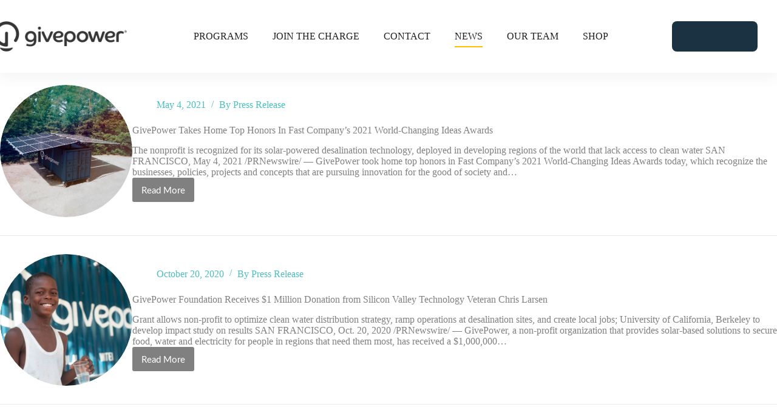

--- FILE ---
content_type: text/css
request_url: https://givepower.org/wp-content/themes/blocksy-child/assets/css/custom.css?ver=20251016185334
body_size: 8398
content:
.hidden {
    display: none !important;
}

body:has(.contact-us-pg) {
    .brz-container {
        width: 100%;
        margin: 0 auto;
        padding: 0 2rem;
    }

    @media (width >= 64rem) {
        .brz-container {
            max-width: 1500px;
        }
    }
}

header .ct-container, .page-template-custom .ct-container, .container {
    width: 100%;
    margin: 0 auto;
    padding: 0 2rem;
}
@media (width >= 64rem) {
    header .ct-container, .page-template-custom .ct-container, .container {
        max-width: 1500px;
    }
}

.ct-header-cta {
    margin-left: auto !important;
}

#header {
    .site-logo-container img {
        width: 100%;
        min-width: 120px;
    }

    @media only screen and (min-width: 1000px) and (max-width: 1100px) {
        .ct-button {
            padding: 10px 0;
            width: 100px;
        }
    }

    @media only screen and (min-width: 1000px) {
        position: sticky;
        top: 0;

        .site-branding {
            margin-left: 0;
            margin-right: auto;
        }
    }

    @media only screen and (max-width: 999px) {
        [data-row=middle] .ct-button {
            padding: .5rem 1.5rem;
            min-height: 0;
            font-size: .8rem;
            margin-right: 2rem;
        }
    }
}

.custom-btn {
    padding: 10px 40px;
    color: #1A3242;
    position: relative;
    border-radius: 8px;
    white-space: nowrap;
    font-weight: 600;
    font-family: "futura-pt", sans-serif;
    text-transform: uppercase;
    transition: .1s;
    transition-delay: .1s;
    left: 0;
    top: 0;

    &:hover {
        color: #1A3242;
        top: 2px;
        left: 2px;

        &:before {
            top: 3px;
            left: 3px;
            opacity: .3;
        }
    }

    &:before {
        content: "";
        display: block;
        position: absolute;
        z-index: -1;
        width: 100%;
        height: 100%;
        background: black;
        border-radius: 10px;
        top: 6px;
        left: 6px;
        filter: none;
        opacity: .2 !important;
        pointer-events: none;
        transition: .1s;
        transition-delay: .1s;
    }

    &.yellow {
        background: #FEC000;
    }
}

.page-template-custom {
    .txt-color {
        color: #1A3242;
    }

    .rounded-borders {
        border-radius: 10px;
    }

    .home-slider-ct {
        position: relative;
        margin: 0;

        @media only screen and (min-width: 1000px) {
            .slider-form-wrapper {
                transition: .5s;
                left: 2rem;

                @media (width >= 1500px) {
                    left: calc(((100% - 1500px) + 4rem) / 2);
                }
            }

            .swiper:has(.swiper-slide-active.form-right) + .slider-form-wrapper {
                transform: translateX(calc(100dvw - 100% - 5rem));

                @media (width >= 1500px) {
                    transform: translateX(calc(1500px - 100% - 4rem));
                }
            }
        }

        .swiper-slide.form-left .slide-content {
            margin-left: auto;
        }

        .swiper-nav-ct {
            position: absolute;
            bottom: 1rem;
            right: 2rem;
            z-index: 2;

            @media only screen and (max-width: 999px) {
                bottom: 0;
                right: auto;
                width: 100%;
                display: flex;
                align-items: center;
                justify-content: space-between;
                padding: .5rem 2rem;
                background: #383838bd;
            }

            @media only screen and (min-width: 1000px) {
                bottom: 1rem;
                right: 2rem;
            }

            @media (width >= 1500px) {
                right: calc(((100% - 1500px) + 4rem) / 2)
            }

            .swiper-pagination-fraction {
                display: flex;
                color: white;
                position: initial;
                justify-content: center;

                @media only screen and (max-width: 999px) {
                    width: auto;
                }
            }
            .swiper-controls {
                display: flex;
                gap: 1rem;

                .swiper-button-prev, .swiper-button-next, .swiper-button-control {
                    position: initial;
                    opacity: 1;
                    margin: 0;
                    color: white;
                    display: flex;
                    align-items: center;

                    &:hover i {
                        font-weight: 900;
                    }

                    i {
                        font-size: 2rem;
                        cursor: pointer;
                    }

                    &:after {
                        display: none;
                    }
                }
            }
        }

        .video-modal {
            position: absolute;
            top: 0;
            left: 0;
            width: 100%;
            height: 100%;
            visibility: hidden;
            opacity: 0;
            z-index: -1;
            pointer-events: none;
            display: flex;
            justify-content: center;
            background: rgba(0,0,0,.8);
            overflow: hidden;
            transition: .2s;

            @media only screen and (min-width: 1000px) {
                align-items: center;
            }

            &.active {
                visibility: visible;
                opacity: 1;
                z-index: 9;
                pointer-events: all;

                .video-ct {
                    top: 30dvh;

                    @media only screen and (min-width: 1000px) {
                        top: 0;
                    }
                }
            }

            .video-ct {
                position: relative;
                top: 100%;
                transition: .4s;
                transition-delay: .2s;
            }

            i {
                position: absolute;
                top: -1rem;
                right: -1rem;
                color: white;
                cursor: pointer;
                font-size: 2rem;

                &:hover {
                    font-weight: 900;
                }
            }

            iframe {
                border: none;
                aspect-ratio: 16/9;
                width: 90dvw;
                border-radius: 10px;

                @media only screen and (min-width: 1000px) {
                    width: 50dvw;
                }
            }
        }
    }

    .home-slider {
        .inner-slide {
            height: 65dvh;
            min-height: 600px;
            display: flex;
            align-items: center;
			align-items: end;
			padding-bottom: 7rem;
            
            @media only screen and (max-width: 999px) {
                    background: var(--bg-mobile) !important;
                }

            .ct-overlay {
                position: absolute;
                z-index: 1;
                background: var(--overlay);
                top: 0;
                left: 0;
                width: 100%;
                height: 100%;
            }

            .container {
                position: relative;
                z-index: 2;
            }

            .ct-container {
                display:flex;
                flex-flow: column;
                gap: 1rem;
                align-items: start;
            }

            .video-btn {
                display: flex;
                align-items: center;
                gap: .75rem;
                font-size: 1rem;
                background: rgba(0,0,0,.4);
                padding: 5px 15px;
                border-radius: 8px;
                font-weight: 600;
                border: 2px solid white;
                color:white;
                line-height: 1;
                cursor: pointer;
                text-transform: uppercase;
                margin-top: 1rem;
                transition: .2s;

                @media only screen and (max-width: 999px) {
                    font-size: .8rem;
                    padding: 5px 10px;
                }

                &:hover {
                    background: rgba(0,0,0,.8);
                }

                i {
                    font-weight: 100;
                    font-size: 30px;

                    &:before {
                        content: '\f167';
                    }
                }
            }

            .slide-content {
                color: white;
                font-size: 2rem;
                line-height: 1;

                @media only screen and (min-width: 1000px) {
                    max-width: 58%;
                }

                p {
                    margin-block-end: 0;
                    text-shadow: var(--shadow);
                }

                strong {
                    font-size: .8rem;
                }

                .font-size-small strong {
                    font-size: 2.5rem;
                }

                .font-size-normal strong {
                    font-size: 3rem;
                }

                .font-size-large strong {
                    font-size: 4rem;
                }

                @media only screen and (min-width: 1000px) {
                    strong {
                        font-size: 1rem;
                    }

                    .font-size-small strong {
                        font-size: 3.5rem;
                    }

                    .font-size-normal strong {
                        font-size: 4rem;
                    }

                    .font-size-large strong {
                        font-size: 7rem;
                    }
                }
            }
        }
    }

    .slider-form-wrapper {
        transition: .2s;
        overflow: visible;
        opacity: 0;

        .slider-form {
            box-shadow: 0 5px 30px 5px black;
        }

        &:has(form) {
            opacity: 1;
        }

        @media only screen and (max-width: 999px) {
            padding: 2rem;
            background: #FEC000;
            min-height: 525px;
        }

        @media only screen and (min-width: 1000px) {
            position: absolute;
            z-index: 1;
            bottom: 5rem;
            max-height: 85%;
            border-radius: 10px;

            &:has(.ptype-ach.donately-hide) {
                opacity: 1;
                bottom: 7rem;
            }
        }
    }

    .donate-form {
        border-radius: 10px;
        overflow: hidden;

        &:has(.donately-donation-form) .form-heading {
            display: block;
        }

        .form-heading {
            display: none;
            text-align: center;
            font-weight: bold;
            font-size: 1.5rem;
            color: white;
            width: 100%;
            background: #242424;
            padding: 1.2rem;

            @media only screen and (min-width: 1000px) {
                font-size: 2rem;
            }
        }

        form {
            background: #383838;
        }

        .donately-donation-form {
            padding: 10px;

            @media only screen and (min-width: 1000px) {
                padding: 20px;
            }

            * {
                font-family: "futura-pt",sans-serif;
            }

            .donately-donation-frequency {
                display: flex;
                justify-content: center;
                margin-bottom: 20px;
                gap: .5rem;
            }

            fieldset.donately-fields:has(.donately-donation-frequency) + fieldset.donately-custom-fields {
                margin-bottom: 20px;

                section {
                    color: white;
                    text-align: center;
                }
            }

            .donately-email-fields, .donately-first-name-group, .donately-last-name-group {
                label {
                    display: none;
                }

                input {
                    margin-bottom: 10px;
                    padding: 14px 10px 14px 40px;
                    font-size: 1rem;
                    font-weight: 700;
                    width: 100%;
                    background: transparent;
                    border: none;
                    transition: border 100ms ease-in-out;
                    border-radius: 10px;
                }
            }

            .donately-first-name-group, .donately-last-name-group {
                input {
                    padding: 0 10px;
                }
            }

            .donately-payment-options {
                margin-bottom: 10px;
                display: flex;
                flex-flow: row wrap;

                #bank-account-started {
                    height: 180px;
                    overflow-y: scroll;
                }

                #donately-payment-option-cc {
                    padding-right: 10px;
                }

                #donately-payment-option-cc {
                    order: 1;
                    width: 50%;
                    padding-right: 10px;
                }

                .ptype-ach:not(.donately-hide) + #donately-payment-option-paypal {
                    margin-right: auto;
                    margin-left: 0;
                    padding-right: 0;
                }

                #donately-payment-option-paypal {
                    order: 2;
                    padding-right: 10px;
                    width: 50%;
                }

                #donately-payment-option-ach {
                    order: 3;
                    width: 50%;
                }

                .connect-bank-account {
                    justify-content: center;
                }

                .paypal-button-container {
                    width: auto;
                    margin: 10px auto 0;
                }

                label {
                    padding: 18px 28px;
                    width: 100%;
                    height: auto;
                    line-height: 1;
                    justify-content: center;
                    align-items: center;
                    display: flex;
                    border-radius: 10px;
                    text-transform: uppercase;
                    margin: 0;
                    color: #383838;
                    border: none;

                    &.active {
                        background: #FEC000;
                    }
                    @media only screen and (max-width: 999px) {
                        font-size: 12px;
                        padding: 10px 15px;
                        white-space: normal;
                        text-align: center;
                    }
                }
            }

            .donately-secure-footer.secure-lock {
                margin: 0;

                span {
                    color: white;
                }
            }

            #custom-fields-location-donorpaysfees {
                margin-bottom: 10px;

                span, b {
                    color: white;
                }
            }

            .donately-stripe-card-fields {
                margin-bottom: 0;
            }

            .card-number-fields {
                height: auto;
            }

            #custom-fields-location-privacy {
                margin-top: 5px;

                span, a {
                    color: white
                }

                a:hover {
                    text-decoration: underline;
                }
            }

            .donately-secure-fields {
                background: transparent;
                border: none;
                width: 100%;

                label {
                    display: none;
                }
            }

            .donately-preset-amounts {
                gap: 3px;
                margin-bottom: 10px;

                .button-label {
                    padding: 10px;
                    border-radius: 10px;
                    border: 0;

                    @media only screen and (min-width: 1000px) {
                        padding: 15px;
                    }
                }

                li.active {
                    .button-label {
                        background: #FEC000;
                        color: black;
                    }
                }
            }

            .donately-donation-amount {
                margin-bottom: 10px;
                border-radius: 10px;

                input {
                    border-radius: 10px;
                }
            }

            #donately-form-bottomnav, fieldset.donately-fields {
                margin: 0;
                min-height: 0;
            }

            .donately-radio-option {
                margin: 0;


                label.sr-only {
                    background: #DFDFDF;
                    position: initial;
                    color: #383838;
                    padding: 18px 28px;
                    width: auto;
                    height: auto;
                    line-height: 1;
                    justify-content: center;
                    align-items: center;
                    display: flex;
                    border-radius: 10px;
                    text-transform: uppercase;
                    margin: 0;

                    @media only screen and (max-width: 999px) {
                        font-size: 12px;
                        padding: 10px 15px;
                        white-space: normal;
                        text-align: center;
                    }
                }

                span.field-label {
                    display: none;
                }

                &.active, &:has(input:checked) {
                    label.sr-only {
                        background: #FEC000;
                    }

                    label.sr-only {
                        color: #383838;
                        opacity: 1;
                    }
                }
            }

            .donately-btn {
                margin: 0;
                background: #FEC000;
                width: 100%;
                color: #383838;
                border-radius: 10px;
                text-transform: uppercase;
                cursor: pointer;
                display: flex;
                align-items: center;
                justify-content: center;

                &:hover {
                    background: #ffd34a;
                }
            }

            #custom-fields-location-submit {
                display: flex;
                flex-flow: column;
                gap: 1rem;
            }
        }

        #donately-form-topnav {
            height: 0;
            visibility: hidden;
            pointer-events: none;
            margin: 0;
        }

        #donately-stripe-card-element {
            border-radius: 10px;
        }

        .fieldset-label, .donately-branding {
            display: none;
        }

        #layout-step-2 {
        }
    }

    .impact-block {
        text-align:center;
        color:white;

        .container {
            padding: 4rem 1rem;
        }

        p {
            margin: 0;
			
			&:has(b) {
				font-size: 26px;
    			margin-top: 30px;
				font-weight: 400;
				
				@media only screen and (min-width:1000px) {
					font-size: 32px;
				}
			}
			
			b{
				font-weight:900;
			}
        }

        strong {
            font-size: 1.5rem;
			text-transform: uppercase;
        }
    }

    .stats-block {
        min-height: 65dvh;
        display: flex;
        background-repeat: no-repeat;
        background-position: center;
        background-size: cover;

        .stats-wrapper {
            margin-top: 60dvh;
            width: 100%;
            padding-top: 20%;
            background: linear-gradient(0deg, #d6d9e2b3 90%, transparent 100%);

            @media only screen and (min-width: 1000px) {
                padding-top: 3%;
            }
        }

        .stats-inner {
            margin-top: auto;
            padding-bottom: 2rem;

            .stats-ct {
                display: grid;
                grid-template-columns: repeat(1, 1fr);
                grid-gap: 0 1rem;

                @media only screen and (min-width: 1000px) {
                    grid-template-columns: repeat(3, 1fr);
                    grid-gap: 0 6rem;
                }

                .stat-item {
                    display: flex;
                    
                    @media only screen and (max-width: 999px) {
                    	text-align:center;
                	}

                    &:nth-child(3n + 2) {
                        justify-content: center;
                    }

                    &:nth-child(3n + 3) {
                        justify-content: flex-end;
                    }
                }

                .stat-inner {
                    display: flex;
                    flex-flow: column;
                    gap: .2rem;
                    width: 100%;

                    span {
                        text-transform: uppercase;
                        font-size: .8rem;
                        font-weight: 500;
                        white-space: nowrap;
                        line-height: 1;

                        @media only screen and (min-width: 1000px) {
                            font-size: 1.2rem;
                        }
                    }

                    p {
                        font-size: 1.25rem;
                        line-height: 2rem;
                        font-weight: 900;

                        @media only screen and (min-width: 1000px) {
                            font-size: 2rem;
                        }
                    }
                }
            }

            .flipcard {
                display: flex;
                flex-flow: column;
                gap: 8px;
                align-items: center;
				
				> .txt-color {
					font-size:30px;
    				margin-bottom:18px;
    				text-align:center;
    				line-height:30px;
					
					@media only screen and (min-width: 1000px) {
						font-size: 45px; 
						margin-bottom:18px;
					}
				}
                
                @media only screen and (max-width: 999px) {
                            text-align:center;
                        }

                span {
                    font-size: 1.25rem;
                }

                .flip-counter {
                    display: flex;
                    gap: 4px;
                    flex-flow: row;
                }

                .flip-card {
                    position: relative;
                    width: 35px;
                    height: 60px;
                    background: #000;
                    border-radius: 6px;
                    overflow: hidden;
                    perspective: 1000px;
                    
                    @media only screen and (max-width: 999px) {
                        &[data-digit=","] {
                            width: 0px;opacity: 0;
                        }
                    }

                    @media only screen and (min-width: 1000px) {
                        width: 40px;
						
						&[data-digit=","] {
							 width: 20px !important;
						}
                    }

                    &:before, &:after {
                        background: linear-gradient(360deg,rgba(255, 255, 255, 1) 0%, rgba(160, 160, 160, 1) 50%, rgba(255, 255, 255, 1) 100%);
                        content: '';
                        display: block;
                        position: absolute;
                        top: 50%;
                        transform: translateY(-50%);
                        width: 3px;
                        height: 16px;
                        z-index: 2;
                        opacity: 0.5;
                    }

                    &:before {
                        left: 0;
                        border-radius: 0 4px 4px 0;
                    }

                    &:after {
                        right: 0;
                        border-radius: 4px 0 0 4px;
                    }
                }

                .digit {
                    position: absolute;
                    width: 100%;
                    height: 100%;
                    font-weight: 900;
                    font-size: 40px;
                    color: #fff;
                    display: flex;
                    align-items: center;
                    justify-content: center;
                    backface-visibility: hidden;
                    transform-origin: center center;
                    transition: transform 0.6s;


                    &:before {
                        content: '';
                        display: block;
                        position: absolute;
                        width: 100%;
                        height: 53%;
                        background: linear-gradient(180deg, rgb(255 255 255 / 50%) 0%, rgba(255, 255, 255, 0) 50%);
                        border-bottom: 2px solid black;
                        z-index: 1;
                        top: 0;
                    }

                    &:after {
                        content: '';
                        display: block;
                        position: absolute;
                        width: 100%;
                        height: 50%;
                        background: rgb(255 255 255 / 25%);
                        z-index: 1;
                        bottom: 0;
                    }
                }

                .flip-card .digit {
                    transform: rotateX(0deg);
                }

                .flip-card.flip .digit {
                    transform: rotateX(-180deg);
                }
            }
        }
    }

    .awards-block {
        padding: 2rem 0;

        @media only screen and (min-width: 1000px) {
            padding: 4rem 0;
        }

        .container {
            display: grid;
            grid-template-columns: repeat(1, 1fr);

            @media only screen and (min-width: 1000px) {
                grid-template-columns: repeat(3, 1fr);
            }
        }

        .award-item a {
            display: flex;
            align-items: center;
            flex: 30% 0 1;
        }

        .award-text {
            padding-left: 1rem;
        }

        span.award-place {
            display: block;
            font-family: 'futura-pt';
            font-size: 1.25rem;
            color: #fff;
            font-weight: 500;
        }

        span.award-name {
            display: block;
            font-family: 'futura-pt';
            font-weight: 800;
            font-size: 1.25rem;
            color: #fff;
            line-height: 1.5rem;
            @media only screen and (max-width: 999px) {
                width:150px;
            }
        }

        .award-logo {
            width: 120px;
            text-align:center;
            flex-shrink: 0;
            
            @media only screen and (max-width: 999px) {
                img {
                    width:90px
                }
            }
        }

        .award-item {
            display: flex;
            align-items: center;
            border-bottom: 1px solid rgba(255, 255, 255, 0.3);

            @media only screen and (max-width: 999px) {
                justify-content:center;
                padding: 2rem 0;

                &:first-child {
                    padding-top: 0;
                }

                &:last-child {
                    padding-bottom: 0;
                    border-bottom: 0;
                }
            }

            @media only screen and (min-width: 1000px) {
                padding: 0 3rem;
                border-bottom: 0;
                border-right: 1px solid rgba(255, 255, 255, 0.3);
                justify-content: center;

                &:last-child {
                    border-right: 0;
                }

                &:nth-child(3n + 1) {
                    justify-content: flex-end;
                }

                &:nth-child(3n + 3) {
                    justify-content: flex-start;
                }
            }
        }

        img {
            max-height: 150px;
            max-width: 300px;
            object-fit: contain;
        }
    }

    .cards-block {
        padding: 4rem 0;

        .cards-heading {
            margin-bottom: 4rem;
            display: block;
            text-align: center;
            font-weight: bold;
            font-size: 1.6rem;
            color: #383838;
        }

        .cards-items {
            display: grid;
            grid-template-columns: repeat(1, 1fr);
            gap: 3rem;

            @media only screen and (min-width: 1000px) {
                grid-template-columns: repeat(3, 1fr);
            }

            .card-item {
                border-radius: 10px;

                .card-img {
                    position: relative;
                    margin-bottom: 2rem;

                    &:before {
                        content: "";
                        display: block;
                        position: absolute;
                        z-index: -1;
                        width: 100%;
                        height: 100%;
                        background: var(--bg-color);
                        border-radius: 10px;
                        top: 6px;
                        left: 6px;
                    }

                    img {
                        width: 100%;
                        object-fit: cover;
                        height: 250px;
                        border-radius: 10px;
                    }
                }

                .card-content {
                    font-size: 1rem;

                    h3 {
                        color: #383838;
                        text-transform: uppercase;
                        font-weight: 600;
                        font-size: 1.2rem;
                        line-height: 1;
                    }
                }

                h4 {
                    position: relative;
                    color: #383838;
                    padding-bottom: 1rem;
                    font-family: "futura-pt", sans-serif;
                    font-weight: bold;
                    font-size: 1.6rem;

                    &:after {
                        content: "";
                        display: block;
                        position: absolute;
                        width: 100px;
                        height: 3px;
                        background: #383838;
                        bottom: 0;
                        left: 0;
                    }
                }

                .custom-btn {
                    text-transform: uppercase;
                    font-weight: 600;
                    background: var(--bg-color);
                    color: var(--text-color, #1A3242);
                }
            }
        }
    }

    .content-block {
        padding: 3rem 0;

        @media only screen and (min-width: 1000px) {
            padding: 4rem 0;

            &.two-thirds {
                .container {
                    .content-inner {
                        gap: 3rem;
                        max-width: calc(100% - 505px - 3rem);

                        .img-ct, .content-ct {
                            width: calc(100% - 1.5rem);
                        }
                    }
                }
            }
        }

        @media only screen and (max-width: 1300px) {
            &.two-thirds {
                .container {
                    .content-inner {
                        flex-flow: column !important;

                        .img-ct {
                            width: 100%;
                        }

                        .content-ct {
                            width: 100%;
                            max-width: 100%;
                        }
                    }
                }
            }
        }

        .container {
            .content-inner {
                display: flex;
                justify-content: space-between;
                gap: 2rem;

                @media only screen and (max-width: 999px) {
                    flex-flow: column;
                }

                @media only screen and (min-width: 1000px) {
                    gap: 4rem;
                }
            }
        }

        &.content-left .content-inner {
            @media only screen and (min-width: 1000px) {
                flex-flow: row-reverse;
            }
        }

        &.content-stacked {
            .content-inner {
                flex-flow: column !important;

                .img-ct {
                    width: 100%;
                }

                .content-ct {
                    width: 100%;
                    max-width: 100%;
                }
            }
        }

        .img-ct {
            position: relative;
            display: flex;
            justify-content: center;
            align-items: center;
            width: 100%;

            @media only screen and (min-width: 1000px) {
                width: 50%;

                &:has(i) {
                    width: 60%;
                    flex-shrink: 0;
                }
            }

            &.has-bg {
                &:before {
                    content: "";
                    display: block;
                    position: absolute;
                    z-index: 0;
                    width: 100%;
                    height: 100%;
                    background: var(--bg-color);
                    border-radius: 10px;
                    top: 6px;
                    left: 6px;
                }
            }

            .img-overlay {
                position: absolute;
                display: flex;
                justify-content: center;
                align-items: center;
                flex-flow: column;
                gap: 1rem;
                z-index: 2;

                i {
                    color: white;
                    font-size: 4rem;
                    cursor: pointer;
                }
            }

            .img-text {
                color: white;
                font-weight: bold;
                text-align: center;
                font-size: 1.6rem;
                z-index: 2;

                p {
                    margin: 0;
                }
            }
        }

        img {
            object-fit: cover;
            position: relative;
            z-index: 1;
            width: 100%;
            height: 100%;
        }

        .heading-txt {
            font-weight: bold;
            font-size: 1.5rem;
            display: block;
            color: var(--text-color, #1A3242);
            margin-bottom: 1rem;
            line-height: 1.2;

            &.has-underline {
                padding-bottom: 1rem;
                position: relative;

                &:after {
                    content: "";
                    display: block;
                    position: absolute;
                    width: 150px;
                    height: 3px;
                    background: var(--text-color, #1A3242);
                    bottom: 0;
                    left: 0;
                }
            }
        }

        .heading-icon {
            margin-bottom: 1rem;
            max-width: 60px;
            flex-shrink: 0;
            width: 100%;
            mask-image: var(--bg);
            mask-size: contain;
            mask-repeat: no-repeat;
            mask-position: center;
            background: var(--bg-color);
            height: 60px;
            display: flex;
        }

        .content-ct {
            @media only screen and (min-width: 1000px) {
                max-width: 50%;
                align-self: center;

                &:has(form) {
                    max-width: 40%;
                }
            }

            .content-txt {
                font-size: 1rem;
                color: var(--text-color, #1A3242);
                
                a {
                    color:#4abfbf;
                    
                    &:hover {text-decoration:underline}
                }

                h5 {
                    color: var(--text-color, #1A3242);
                    position: relative;
                    padding-bottom: .5rem;
                    font-weight: 600;

                    &:after {
                        content: "";
                        display: block;
                        position: absolute;
                        width: 100px;
                        height: 3px;
                        background: var(--text-color, #1A3242);
                        bottom: 0;
                        left: 0;
                    }
                }
            }

            .custom-btn {
                background: var(--bg-color);
                color: var(--text-color, #1A3242);
                z-index: 2;
            }
        }

        #signup-form {
            display: flex;
            align-items: center;
            position: relative;
            z-index: 2;

            &:after {
                content: "";
                display: block;
                position: absolute;
                z-index: -1;
                width: 100%;
                height: 100%;
                background: black;
                border-radius: 10px;
                top: 6px;
                left: 6px;
                opacity: .2 !important;
            }

            input {
                border-radius: 10px 0 0 10px;
                background: white;
            }

            button {
                display: flex;
                align-items: center;
                white-space: nowrap;
                gap: .5rem;
                text-transform: uppercase;
                background: #1A3242;
                font-weight: 600;
                font-family: "futura-pt", sans-serif;
                border-radius: 0 10px 10px 0;

                &:hover {
                    background: #102029;
                }
            }
        }

        .list-ct {
            display: flex;
            flex-flow: column;
            gap: 2rem;

            .list-item {
                display: flex;
                align-items: center;
                gap: 1.5rem;

                .list-icon {
                    display: flex;
                    align-items: center;
                    justify-content: center;
                    padding: 1.5rem;
                    border-radius: 10px;
                    background: #1A3242;
                    flex-shrink: 0;

                    span {
                        width: 50px;
                        height: 50px;
                        mask-image: var(--bg);
                        mask-size: contain;
                        mask-repeat: no-repeat;
                        mask-position: center;
                        background: white;
                    }
                }

                .list-txt {
                    font-size: 1rem;
                    position: relative;
                    /*padding-top: 1rem;*/

                    /*&:before {
                        content: "";
                        display: block;
                        position: absolute;
                        width: 40%;
                        height: 3px;
                        background: #1A3242;
                        top: .25rem;
                    }*/

                    p {
                        margin: 0;
                    }
                }
            }
        }

        .images-ct {
            display: flex;
            gap: 1rem;
        }
    }

    .programs-block {
        padding-top: 4rem;
        padding-bottom: 3rem;
        position: relative;

        .ct-overlay {
            position: absolute;
            z-index: 1;
            background: var(--overlay);
            top: 0;
            left: 0;
            width: 100%;
            height: 100%;
        }

        @media only screen and (min-width: 1000px) {
            padding-top: 25dvh;
        }

        .container {
            display: flex;
            flex-flow: column;
            position: relative;
            z-index: 2;
        }
        h1 {
            color: white;
            font-family: "futura-pt", sans-serif;
            font-weight: bold;
            font-size: 3rem;
            line-height: 1;
            text-shadow: var(--shadow);
        }

        .heading-txt {
            color: white;
            max-width: 400px;
        }

        .programs-items {
            display: grid;
            grid-template-columns: repeat(1, 1fr);
            gap: 1.5rem;

            @media only screen and (min-width: 1000px) {
                grid-template-columns: repeat(3, 1fr);
                max-width: 85%;
            }

            .programs-item {
                position: relative;
                z-index: 0;
                cursor: pointer;
                color: #383838;
                transition: .1s;
                transition-delay: .1s;
                left: 0;
                top: 0;

                .item-inner {
                    padding: 2rem 1.5rem;
                    background: white;
                    display: flex;
                    align-items: center;
                    gap: 1.5rem;
                    border-radius: 10px;
                    z-index: 2;
                    height: 100%;

                    .icon {
                        flex-shrink: 0;
                        max-width: 60px;
                        width: 100%;
                        mask-image: var(--bg);
                        mask-size: contain;
                        mask-repeat: no-repeat;
                        mask-position: center;
                        background: var(--bg-color);
                        height: 100%;

                        &.is-bg {
                            background: var(--bg) center/contain no-repeat;
                        }
                    }
                }

                &:hover {
                    top: 2px;
                    left: 2px;

                    &:before {
                        top: 3px;
                        left: 3px;
                        opacity: .3;
                    }
                }

                &:before {
                    content: "";
                    display: block;
                    position: absolute;
                    z-index: -1;
                    width: 100%;
                    height: 100%;
                    background: #383838;
                    border-radius: 10px;
                    top: 6px;
                    left: 6px;
                    transition: .1s;
                    transition-delay: .1s;
                }

                .item-ct {
                    display: flex;
                    flex-flow: column;
                    gap: .5rem;

                    .item-title {
                        text-transform: uppercase;
                        font-weight: bold;
                        font-size: 1rem;
                    }

                    .item-txt {
                        font-size: .9rem;
                        line-height: 1.5;
                    }
                }
            }
        }
    }

    .programs-tabs {
        display: flex;
        background: #1A3242;
        position: fixed;
        width: 100%;
        top: 0;
        z-index: -1;
        visibility: hidden;
        pointer-events: none;
        height: 0;

        &.visible {
            visibility: visible;
            pointer-events: all;
            z-index: 9999;
            height: auto;
        }

        @media (min-width: 1000px) {
            top: 90px;
        }

        .container {
            display: flex;
            overflow-x: auto;
        }

        .programs-tab {
            position: relative;
            white-space: nowrap;

            &:last-child:after {
                display: none;
            }

            &:after {
                content: "";
                display: block;
                position: absolute;
                width: 1px;
                height: 20px;
                background: white;
                bottom: 50%;
                transform: translateY(50%);
                right: -1px;
            }

            .tab-inner {
                display: flex;
            }

            a {
                color: white;
                font-size: .9rem;
                font-weight: 600;
                padding: 1rem 2rem;
                transition: .2s;
                text-transform: uppercase;

                &:hover {
                    background: white;
                    color: #1A3242;
                    box-shadow: 0 1px 5px #00000029;
                }
            }
        }
    }

    .gallery-block {
        padding: 2rem 0;
        position: relative;
        overflow: hidden;

        @media only screen and (min-width: 1000px) {
            padding: 4rem 0;

            &.min-h-carousel {
                .swiper {
                    min-height: 750px;
                }
            }
        }

        .container {
            position: relative;
        }

        h2 {
            margin-bottom: 4rem;
            display: block;
            text-align: center;
            font-weight: bold;
            font-size: 1.6rem;
            color: var(--text-color, #383838);

            @media only screen and (max-width: 999px) {
                margin-bottom: 2rem;
                line-height: 1.2;
            }
        }

        &:has(.expanding-collection-content) h2 {
            margin-bottom: 6rem;
        }

        .slide-content {
            color: white;

            h4 {
                font-weight: bold;
                font-size: 1.4rem;
                font-family: "futura-pt", sans-serif;
            }

            p {
                opacity: 1;
                line-height: 1.5;
            }

            .button-ct {
                display: flex;
                margin-top: 1rem;

                .custom-btn {
                    background: #FEC000;
                }
            }
        }

        .video-play {
            position: absolute;
            top: 50%;
            transform: translateY(-50%);
            display: flex;
            width: 100%;
            margin-bottom: 1rem;
            justify-content: center;
            z-index: 4;

            i {
                color: white;
                margin: 0 auto;
                cursor: pointer;
                z-index: 2;
                font-size: 4rem;
            }
        }

        .swiper-slide-active {
            .slide-content {
                p {
                    -webkit-line-clamp: none;
                }
            }
        }

        .swiper-button-next, .swiper-button-prev {
            i {
                color: var(--text-color, #383838);
                font-size: 2rem;
            }

            &:after {
                display: none;
            }
        }

        .expanding-collection-content h4 {
            color: #1f1f1f;
            font-weight: bold;
            font-size: 1.4rem;
            font-family: "futura-pt", sans-serif;
        }

        .expanding-collection-content-inner {
            p {
                margin-bottom: 1rem;
            }

            &:has(.read-more):not(.expanded) {
                p {
                    display: -webkit-box;
                    -webkit-box-orient: vertical;
                    -webkit-line-clamp: 2;
                    overflow: hidden;
                }
            }

            .read-more {
                display: none;
                position: relative;
                z-index: 2;
                cursor: pointer;
                justify-content: center;
                transition: .2s;

                &.active {
                    display: flex;
                }

                &:hover {
                    text-decoration: underline;
                }
            }
        }

        .swiper-carousel:has(.expanding-collection-content) {
            height: 380px;
            transition: height 0.3s ease;
        }
    }

    .join-block {
        position: relative;

        @media only screen and (max-width: 999px) {
            display: flex;
            flex-flow: column;
        }

        @media only screen and (min-width: 1000px) {
            padding-top: 10dvh;
            padding-bottom: 3rem;
        }

        &:before {
            content: '';
            display: block;
            width: 100%;
            height: 40dvh;
            background: var(--bg-mobile) center/cover no-repeat;
            right: 0;
            top: 0;

            @media only screen and (min-width: 1000px) {
                position: absolute;
                height: 100%;
                width: 80%;
                background: var(--bg) right/cover no-repeat;
            }
        }

        @media only screen and (min-width: 1000px) {
            &:after {
                content: '';
                display: block;
                width: 100%;
                height: 100%;
                position: absolute;
                left: 0;
                z-index: 1;
                top: 0;
                background: linear-gradient(90deg, #FEC000 50%, transparent 80%)
            }
        }

        .container {
            position: relative;
            z-index: 2;

            @media only screen and (max-width: 999px) {
                background: #FEC000;
                padding-bottom: 2rem;

                h1 {
                    transform: translateY(calc(-100% - 2rem));
                    color: white;
                    font-size: 2rem;
                }
            }
        }

        h1 {
            color: #1A3242;
            font-family: "futura-pt", sans-serif;
            font-weight: bold;
            font-size: 3rem;
            line-height: 1;
            margin-bottom: 2rem;
            text-shadow: var(--shadow);
        }

        .join-items {
            display: grid;
            grid-template-columns: repeat(1, 1fr);
            gap: 1.5rem;

            @media only screen and (max-width: 999px) {
                margin-top: -1rem;
            }

            @media only screen and (min-width: 1000px) {
                grid-template-columns: repeat(3, 1fr);
                max-width: 70%;
            }

            .join-item {
                position: relative;
                z-index: 0;
                cursor: pointer;
                transition: .1s;
                transition-delay: .1s;
                left: 0;
                top: 0;

                p {
                    margin: 0;
                }

                &:hover {
                    top: 2px;
                    left: 2px;

                    &:before {
                        top: 3px;
                        left: 3px;
                        opacity: .3;
                    }
                }

                &:before {
                    content: "";
                    display: block;
                    position: absolute;
                    z-index: -1;
                    width: 100%;
                    height: 100%;
                    background: #383838;
                    border-radius: 10px;
                    top: 6px;
                    left: 6px;
                    transition: .1s;
                    transition-delay: .1s;
                }
            }

            .item-inner {
                padding: 1rem;
                background: white;
                display: flex;
                flex-flow: column;
                gap: .5rem;
                border-radius: 10px;
                position: relative;
                z-index: 3;
                cursor: pointer;
                height: 100%;

                &:hover {
                    background: #1A3242;

                    .item-title, .item-txt, i {
                        color: white;
                    }
                }

                .item-title {
                    text-transform: uppercase;
                    font-weight: bold;
                    font-size: 1rem;
                    color: black;
                    line-height: 1.2;
                }

                .item-txt {
                    font-size: .9rem;
                    line-height: 1.5;
                    color: #383838;
                }

                i {
                    margin-top: auto;
                    font-size: 2rem;
                    text-align: right;
                    color: #1A3242
                }
            }
        }

        #signup-form {
            display: flex;
            align-items: center;
            position: relative;
            z-index: 2;

            &:after {
                content: "";
                display: block;
                position: absolute;
                z-index: -1;
                width: 100%;
                height: 100%;
                background: black;
                border-radius: 10px;
                top: 6px;
                left: 6px;
                opacity: .2 !important;
            }

            input {
                border-radius: 10px 0 0 10px;
                background: white;
            }

            button {
                display: flex;
                align-items: center;
                white-space: nowrap;
                gap: .5rem;
                text-transform: uppercase;
                background: #1A3242;
                font-weight: 600;
                font-family: "futura-pt", sans-serif;
                border-radius: 0 10px 10px 0;

                &:hover {
                    background: #102029;
                }
            }
        }

        .join-form {
            margin-top: 3rem;
            color: #1A3242;

            @media only screen and (min-width: 1000px) {
                max-width: 40%;
            }

            h3 {
                font-weight: 900;
                font-size: 1.5rem;
                color: #1A3242;
            }

            p {
                font-weight: bold;
            }
        }
    }

    .join-tabs {
        display: flex;
        background: #FEC000;
        position: fixed;
        width: 100%;
        top: 0;
        z-index: -1;
        visibility: hidden;
        pointer-events: none;
        height: 0;

        &.visible {
            visibility: visible;
            pointer-events: all;
            z-index: 9999;
            height: auto;
        }

        @media (min-width: 1000px) {
            top: 90px;
        }

        .container {
            display: flex;
            overflow-x: auto;
        }

        .join-tab {
            position: relative;
            white-space: nowrap;

            &:last-child:after {
                display: none;
            }

            &:after {
                content: "";
                display: block;
                position: absolute;
                width: 1px;
                height: 20px;
                background: white;
                bottom: 50%;
                transform: translateY(50%);
                right: -1px;
            }

            .tab-inner {
                display: flex;
            }

            a {
                color: #1A3242;
                font-size: .9rem;
                font-weight: 600;
                padding: 1rem 2rem;
                transition: .2s;
                text-transform: uppercase;

                &:hover {
                    background: white;
                    box-shadow: 0 1px 5px #00000029;
                }
            }
        }
    }

    .parent-block {
        padding: 2rem 0;
        .content-block:has(+ .content-block) {
            padding-bottom: 1rem;
        }

        .content-block, .card-content {
            h2, h4 {
                font-size: 1rem !important;

                @media only screen and (min-width: 1000px) {
                    font-size: 1.75rem !important;
                }
            }
        }
    }

    .partners-block {
        padding: 2rem 0;

        .container {
            display: flex;
            flex-flow: column;
            gap: 4rem;
        }

        .custom-btn {
            background: #FEC000;
        }

        .heading-ct {
            display: flex;
            justify-content: space-between;
            align-items: center;

            @media only screen and (max-width: 999px) {
                flex-flow: column;
                gap: 1rem;

                h2 {
                    line-height: 1.2;
                }
            }

            h2 {
                font-weight: 900;
                color: #1A3242;
                font-size: 1.5rem;
                margin: 0;
            }
        }

        .partners-ct {
            display: grid;
            grid-template-columns: repeat(3, 1fr);
            gap: 3rem;
            margin: 0 auto;

            @media only screen and (min-width: 1000px) {
                max-width: 80%;
                gap: 5rem;
                grid-template-columns: repeat(6, 1fr);
            }

            img {
                width: 100%;
                height: 100%;
                object-fit: contain;
            }
        }

        .cta-ct {
            display: flex;
            justify-content: center;
            align-items: center;
        }
    }

    .double-content {
        padding: 2rem 0;

        @media only screen and (max-width: 999px) {
            h2 {
                line-height: 1.2;
            }
        }

        h2 {
            font-weight: bold;
            color: #383838;
            font-size: 1.5rem;
            text-align: center;
            
            @media only screen and (max-width:999px){
                text-align:left
            }
        }

        .content-wrapper {
            display: grid;
            grid-template-columns: repeat(1, 1fr);
            gap: 1rem;

            @media only screen and (min-width: 1000px) {
                grid-template-columns: repeat(2, 1fr);
                gap: 2rem;
            }

            .content-left, .content-right {
                display: flex;
                justify-content: center;

                > div {
                    @media only screen and (min-width: 1000px) {
                        max-width: 70%;
                    }
                }

                h5 {
                    color: #383838;
                    position: relative;
                    padding-bottom: .5rem;
                    font-weight: 600;

                    &:after {
                        content: "";
                        display: block;
                        position: absolute;
                        width: 100px;
                        height: 3px;
                        background: #383838;
                        bottom: 0;
                        left: 0;
                    }
                }
            }
        }
    }

    .donate-block {
        position: relative;

        .ct-overlay {
            position: absolute;
            z-index: 1;
            background: var(--overlay);
            top: 0;
            left: 0;
            width: 100%;
            height: 100%;
        }

        @media only screen and (max-width: 999px) {
            display: flex;
            flex-flow: column;
        }

        @media only screen and (min-width: 1000px) {
            padding: 10dvh 0;
            height: 65dvh;
            min-height: 600px;
        }

        &:before {
            content: '';
            display: block;
            width: 100%;
            height: 40dvh;
            background: var(--bg-mobile) center/cover no-repeat;
            right: 0;
            top: 0;

            @media only screen and (min-width: 1000px) {
                position: absolute;
                height: 100%;
                background: var(--bg) right/cover no-repeat;
            }
        }

        .container {
            position: relative;
            z-index: 2;
            height: 100%;
            display: flex;
            align-items: center;

            h1 {
                color: white;
                font-family: "futura-pt", sans-serif;
                font-weight: bold;
                font-size: 4rem;
                line-height: 1;
                margin-bottom: 2rem;
                text-shadow: var(--shadow);
            }

            @media only screen and (max-width: 999px) {
                background: #FEC000;
                padding-bottom: 2rem;
                flex-flow: column;

                h1 {
                    transform: translateY(calc(-100% - 2rem));
                    color: white;
                    font-size: 2rem;

                    & + div {
                        color: #1a3242;
                        margin-top: -2rem;
                    }
                }
            }

            .donate-content {
                color: white;
                display: flex;
                flex-flow: column;

                @media only screen and (min-width: 1000px) {
                    max-width: 40%;
                }
            }

            .donate-form {
                transition: 0s;
                right: 2rem;
                max-height: none;

                @media only screen and (min-width: 1000px) {
                    top: 50%;
                    position: fixed;
                    transform: translateY(-50%);

                    &:not(.locked) {
                        @media (width >= 1500px) {
                            right: calc(((100% - 1500px) + 4rem) / 2)
                        }
                    }

                    &.locked {
                        right: 2rem;
                    }
                }
            }
        }
    }

    .video-modal.general-modal {
        position: fixed;
        top: 0;
        left: 0;
        width: 100%;
        height: 100%;
        visibility: hidden;
        opacity: 0;
        z-index: -1;
        pointer-events: none;
        display: flex;
        justify-content: center;
        background: rgba(0,0,0,.8);
        overflow: hidden;
        transition: .2s;

        @media only screen and (min-width: 1000px) {
            align-items: center;
        }

        &.active {
            visibility: visible;
            opacity: 1;
            z-index: 99999999;
            pointer-events: all;

            .video-ct {
                top: 30dvh;

                @media only screen and (min-width: 1000px) {
                    top: 0;
                }
            }
        }

        .video-ct {
            position: relative;
            top: 100%;
            transition: .4s;
            transition-delay: .2s;
        }

        i {
            position: absolute;
            top: -1rem;
            right: -1rem;
            color: white;
            cursor: pointer;
            font-size: 2rem;

            &:hover {
                font-weight: 900;
            }
        }

        iframe {
            border: none;
            aspect-ratio: 16/9;
            width: 90dvw;
            border-radius: 10px;

            @media only screen and (min-width: 1000px) {
                width: 50dvw;
            }
        }
    }
}

[data-fade] {
    -webkit-animation-duration: 1s;
    animation-duration: 1s;
    -webkit-animation-fill-mode: both;
    animation-fill-mode: both;
    opacity: 0;
}

.in-view {
    &[data-fade=up] {
        animation-name: fadeInUp;
    }

    &[data-fade=down] {
        animation-name: fadeInDown;
    }

    &[data-fade=left] {
        animation-name: fadeInLeft;
    }

    &[data-fade=right] {
        animation-name: fadeInRight;
    }
}

@-webkit-keyframes fadeInUp {
    0% {
        opacity: 0;
        -webkit-transform: translate3d(0,100%,0);
        transform: translate3d(0,100%,0)
    }

    to {
        opacity: 1;
        -webkit-transform: translateZ(0);
        transform: translateZ(0)
    }
}

@keyframes fadeInUp {
    0% {
        opacity: 0;
        -webkit-transform: translate3d(0,100%,0);
        transform: translate3d(0,100%,0)
    }

    to {
        opacity: 1;
        -webkit-transform: translateZ(0);
        transform: translateZ(0)
    }
}

@-webkit-keyframes fadeInDown {
    0% {
        opacity: 0;
        -webkit-transform: translate3d(0,-100%,0);
        transform: translate3d(0,-100%,0)
    }

    to {
        opacity: 1;
        -webkit-transform: translateZ(0);
        transform: translateZ(0)
    }
}

@keyframes fadeInDown {
    0% {
        opacity: 0;
        -webkit-transform: translate3d(0,-100%,0);
        transform: translate3d(0,-100%,0)
    }

    to {
        opacity: 1;
        -webkit-transform: translateZ(0);
        transform: translateZ(0)
    }
}

@-webkit-keyframes fadeInLeft {
    0% {
        opacity: 0;
        -webkit-transform: translate3d(-100%,0,0);
        transform: translate3d(-100%,0,0)
    }

    to {
        opacity: 1;
        -webkit-transform: translateZ(0);
        transform: translateZ(0)
    }
}

@keyframes fadeInLeft {
    0% {
        opacity: 0;
        -webkit-transform: translate3d(-100%,0,0);
        transform: translate3d(-100%,0,0)
    }

    to {
        opacity: 1;
        -webkit-transform: translateZ(0);
        transform: translateZ(0)
    }
}

@-webkit-keyframes fadeInRight {
    0% {
        opacity: 0;
        -webkit-transform: translate3d(100%,0,0);
        transform: translate3d(100%,0,0)
    }

    to {
        opacity: 1;
        -webkit-transform: translateZ(0);
        transform: translateZ(0)
    }
}

@keyframes fadeInRight {
    0% {
        opacity: 0;
        -webkit-transform: translate3d(100%,0,0);
        transform: translate3d(100%,0,0)
    }

    to {
        opacity: 1;
        -webkit-transform: translateZ(0);
        transform: translateZ(0)
    }
}

.donately-donation-form {
    &:has(.donately-thank-you-header) {
        padding-top:.2rem !important;
    }

    #checkmark {
        transform: scale(.5)
    }

    .donately-share-button-text {
        margin-bottom: .2rem;
    }
    
    .confirmation-container * {
        color: white;

        .donately-thank-you-header {
            margin-bottom: .5rem
        }

        .donately-share-link {
            background: transparent;
            color: white;
        }

        .donately-social-share-buttons {
            margin-bottom: .5rem;
            path {
                fill: white;
            }
        }

        .hr {
            display:none
        }

        .donately-social-share-images-container {
            margin-bottom: 0;
            margin-top: .2rem;
        }

        .donately-share-header {
            margin-top: .5rem;
            margin-bottom: .5rem
        }
    }
}

#dntly-donation-form {
    #nav-back {
        margin: 1rem 0;
    }

    #layout-step-2 {
        .field-label {
            display:none;
        }

        input, select {
            margin-bottom: 10px;
            padding: 10px 14px;
            font-size: 1rem;
            border-radius: 10px;
        }
    }

    #back-step.donately-btn {
        background-color: #666;
        color: #fff;
    }
}

--- FILE ---
content_type: text/css
request_url: https://givepower.org/wp-content/themes/blocksy-child/assets/css/carousel.css?ver=20250727064944
body_size: 1236
content:
.swiper-carousel {
    position: relative;
    margin: 0 auto;
    max-width: 100%;
    overflow: visible !important;
}

.swiper-carousel .swiper-slide {
    position: relative
}

.swiper-carousel {
    padding-bottom: 32px;
    max-width: 1200px;
}
.swiper-carousel .swiper-slide {
    width: 520px;
    height: 250px;
    border-radius: 8px;
    background: #18212b;
    max-width: calc(100% - 48px);

    @media only screen and (min-width: 1000px) {
        height: 380px;
    }
}
.swiper-carousel .swiper-carousel-animate-opacity {
    height: 100%;
}
.swiper-carousel .swiper-pagination-bullets {
    bottom: 0;
}
.swiper-carousel img {
    width: 100%;
    height: 100%;
    display: block;
    object-fit: cover;
    border-radius: 8px;
}
.swiper-carousel .slide-content {
    position: absolute;
    left: 0;
    width: 100%;
    bottom: 0;
    padding: 16px 24px;
    box-sizing: border-box;
    background: linear-gradient(to bottom, rgba(0, 0, 0, 0), rgba(0, 0, 0, 0.75));
    border-radius: 0 0 8px 8px;

    @media only screen and (min-width: 1000px) {
        padding: 88px 16px 24px;
    }
}
.swiper-carousel .slide-content h2 {
    margin: 0;
    font-weight: bold;
    font-size: 24px;
    line-height: 1.1;
}
.swiper-carousel .slide-content p {
    margin: 8px 0 0;
    opacity: 0.65;
    font-size: 14px;
    font-weight: 500;
    display: -webkit-box;
    -webkit-box-orient: vertical;
    -webkit-line-clamp: 2;
    overflow: hidden;
}
@media (max-width: 640px) {
    .swiper-carousel .swiper-button-next,
    .swiper-carousel .swiper-button-prev {
        display: none !important;
    }
}

:root {
    --expanding-collection-content-bg-color: #fff;
    --expanding-collection-content-vertical-offset: 32px;
    --expanding-collection-content-horizontal-offset: 16px;
    --expanding-collection-content-padding: 16px;
    --expanding-collection-content-border-radius: 8px;
    --expanding-collection-cover-border-radius: 8px;
    --expanding-collection-inactive-cover-opacity: .5;
    --expanding-collection-opened-translate-y: -64px;
    --expanding-collection-cover-box-shadow: 0px 8px 16px rgba(0, 0, 0, .7);
    --expanding-collection-opened-cover-box-shadow: 0px 4px 8px rgba(0, 0, 0, .5)
}

.expanding-collection {
    overflow: hidden;
    position: relative;
    box-sizing: border-box;
    width: 100%;
    margin: 0 auto
}

.expanding-collection .swiper {
    width: 100%;
    height: 100%;
    transform-style: preserve-3d;
    transform: translate(0)
}

.swiper-slide:has(.expanding-collection-container) {
    justify-content: center;
    align-items: center;
    display: flex;
}

.expanding-collection-initialized .expanding-collection-content,.expanding-collection-initialized .expanding-collection-cover,.expanding-collection-initialized .expanding-collection-cover:before {
    transition-duration: .3s
}

.expanding-collection-container,.expanding-collection-cover {
    -webkit-touch-callout: none;
    -webkit-tap-highlight-color: rgba(0,0,0,0)
}

.expanding-collection-container {
    height: 100%;
    position: relative;
    width: 100%;
}

.expanding-collection-cover {
    height: 100%;
    opacity: var(--expanding-collection-inactive-cover-opacity);
    position: relative;
    transition: .3s;
}

.expanding-collection-cover img {
    width: 100%;
    border-radius: var(--expanding-collection-cover-border-radius);
    display: block;
    margin: 0;
    position: relative;
    z-index: 2
}

.expanding-collection-cover:before {
    content: "";
    position: absolute;
    width: 100%;
    height: 90%;
    left: 0;
    bottom: 0;
    border-radius: var(--expanding-collection-cover-border-radius);
    z-index: 1;
    transform-origin: center bottom;
    box-shadow: var(--expanding-collection-cover-box-shadow)
}

.swiper-slide.swiper-slide-active .expanding-collection-cover {
    opacity: 1;
    cursor: pointer
}

.swiper-slide:not(.swiper-slide-active) .expanding-collection-cover:before {
    box-shadow: none
}

.swiper-slide:not(.swiper-slide-active) .expanding-collection-content {
    opacity: 0
}

.expanding-collection-content {
    position: absolute;
    transition: .3s;
    box-sizing: border-box;
    left: calc(-1 * var(--expanding-collection-content-horizontal-offset));
    right: calc(-1 * var(--expanding-collection-content-horizontal-offset));
    top: 0;
    z-index: 0;
    padding-top: calc(var(--expanding-collection-cover-height) - var(--expanding-collection-content-vertical-offset));
    border-radius: var(--expanding-collection-content-border-radius);
    transform: scaleX(var(--expanding-collection-scale-x)) scaleY(var(--expanding-collection-scale-y));
    transform-origin: center top;
    background: var(--expanding-collection-content-bg-color)
}

.expanding-collection-content-inner {
    padding: var(--expanding-collection-content-padding);
    box-sizing: border-box
}

.swiper-slide-active .expanding-collection-cover {
    transform: translateY(var(--expanding-collection-opened-translate-y))
}

.swiper-slide-active .expanding-collection-cover:before {
    box-shadow: var(--expanding-collection-opened-cover-box-shadow)
}

.swiper-slide-active .expanding-collection-content {
    transform: scale(1) translateY(calc(var(--expanding-collection-opened-translate-y) + var(--expanding-collection-content-vertical-offset)));
    opacity: 1
}

--- FILE ---
content_type: text/css
request_url: https://givepower.org/wp-content/themes/blocksy-child/assets/css/custom-mark.css?ver=20250731211450
body_size: 862
content:
.page-template-custom {

	.home-slider {
		.inner-slide {

			.slide-content {

				.font-size-small strong, .font-size-normal strong { font-size: 2rem; }
				.font-size-small p, .font-size-normal p { font-size: 1.8rem; }

				@media only screen and (min-width: 490px) {
					.font-size-small strong { font-size: 3rem; }
					.font-size-small p      { font-size: 2rem; }

					.font-size-normal strong { font-size: 3.5rem; }
					.font-size-normal p      { font-size: 2.25rem; }
				}

				.font-size-large strong { font-size: 5rem; }
				.font-size-large p      { font-size: 5rem; }

				@media only screen and (min-width: 1000px) {
					.font-size-small strong { font-size: 3rem; }
					.font-size-small p      { font-size: 2rem; }

					.font-size-normal strong { font-size: 5.5rem; }
					.font-size-normal p      { font-size: 4.25rem; }

					.font-size-large strong { font-size: 7rem; }
					.font-size-large p      { font-size: 7rem; }
				}
			}
		}
	}

	.programs-block {
		.heading-txt {
			font-weight: 600;
			max-width: 700px;
		}
	}

	.impact-block {

		.container {
			@media only screen and (min-width: 1000px) {
				padding: 6rem 1rem;
			}
		}

		p {
			@media only screen and (min-width: 1000px) {
				font-size: 2.25rem;
				line-height:3rem;
			}
			font-weight: 300;
		}
		strong {
			@media only screen and (min-width: 1000px) {
				font-size: 2.5rem;
			}
			font-weight: 900;
		}
	}

	.content-block {
		.rounded-borders img {
			border-radius: 10px;
		}

		.heading-txt {
			@media only screen and (min-width: 1000px) {
				font-size: 2.5rem;
				line-height: 2.5rem;
			}

            &.has-underline {
                padding-bottom: 1.25rem;
            }
		}

		& #signup-form {
			input#email {
				height: var(--has-height, var(--theme-form-field-height, 55px));
			}

			button {
				height: 55px;
			}
		}

		& .content-ct {
			& .content-txt {
				h5 {
					font-weight: 900;
					margin-bottom: 0.25rem;
				}
			}
		}
	}

	.double-content {
		& .content-wrapper {
			& .content-left, & .content-right {
				h5 {
					font-weight: 900;
				}
			}
		}
	}

	.join-block {
		& #signup-form {
			input#email {
				height: 55px;
			}
			button {
				height: 55px;
			}
		}
	}

	.parent-block {
		padding: 2rem 0;

		@media only screen and (min-width: 1000px) {
			padding: 4rem 0;
		}

		.container h2 {
			font-size: 1.5rem;
			line-height: 1.2;

			@media only screen and (min-width: 1000px) {
				font-size: 2.75rem;
				line-height: 56px;
			}
            
            @media only screen and (max-width: 999px) {
                &.has-underline {
                    font-size: 19px !important;
                    font-weight: 900;
                    font-family: var(--theme-font-family);
                }
            }
    	}
        
        .cards-block h4 {
            @media only screen and (max-width: 999px) {
               font-size: 19px !important;
                    font-weight: 900 !important;
                    font-family: var(--theme-font-family) !important;
            }
        }
	}
	
	.cards-block {
    	.cards-items {
        	.card-item {
	            h4 {
	            	font-size: 2rem;
	            	padding-bottom: 1.25rem;
	            }
	        }
	    }
	}

}

@media only screen and (max-width: 999px) {
    .brz-row__container:has(#our-team), .brz-row__container:has(#board-directors) {
        justify-content: start;
    	padding: 0 17px;
        
        .brz-row {
            max-width: 100%;
        }
        
        p {
            line-height:1
        }
    }
}

--- FILE ---
content_type: application/x-javascript
request_url: https://givepower.org/wp-content/themes/blocksy-child/assets/js/custom.js?ver=20250731052430
body_size: 3132
content:
jQuery(document).ready(function ($){
    let homeSwiper;
    let formLockResizeAttached = false;

    slidersInit($)
    joinTabs()
    formLock($)
    videoModal($)
    inView()
    scroll()
})

function slidersInit($) {
    if ($('.swiper').length) {
        let paused = false;
        const swiperElement = document.querySelector('.home-slider');
        const swiperOptions = {
            speed: 600,
            pagination: {
                el: ".swiper-pagination",
                type: "fraction",
            },
            loop: true,
            autoplay: {
                delay: 5000,
                disableOnInteraction: true,
            },
            navigation: {
                nextEl: ".swiper-button-next",
                prevEl: ".swiper-button-prev",
            }
        };

        homeSwiper = new Swiper(swiperElement, swiperOptions);

        homeSwiper.on('slideChangeTransitionStart', () => {
            homeSwiper.el.classList.add('is-changing');
            $('.swiper-controls .fa-circle-play').addClass('hidden');
            $('.swiper-controls .fa-circle-pause').removeClass('hidden');
        });

        homeSwiper.on('slideChangeTransitionEnd', () => {
            homeSwiper.el.classList.remove('is-changing');
        });

        $('.swiper-controls .fa-circle-pause').click(function () {
            homeSwiper.autoplay.stop();
            $(this).addClass('hidden');
            $('.swiper-controls .fa-circle-play').removeClass('hidden');
            paused = true;
        })

        $('.swiper-controls .fa-circle-play').click(function () {
            homeSwiper.autoplay.start();
            $(this).addClass('hidden');
            $('.swiper-controls .fa-circle-pause').removeClass('hidden');
            paused = false;
        })

        const targetElement = document.querySelector('.home-slider-ct');

        if (targetElement) {
            targetElement.addEventListener('mouseenter', () => {
                homeSwiper.autoplay.stop();
            });

            targetElement.addEventListener('mouseleave', () => {
                if (paused) return;
                homeSwiper.autoplay.start();
            });
        }

        const updateExpandingCollection = (element) => {
            const cover = element.querySelector(".expanding-collection-cover");
            const content = element.querySelector(".expanding-collection-content");

            if (!cover || !content) {
                return;
            }

            // Get cover dimensions
            const coverWidth = cover.offsetWidth;
            const coverHeight = cover.offsetHeight;

            // Set custom property for cover height
            element.style.setProperty("--expanding-collection-cover-height", `${coverHeight}px`);

            // Get content dimensions
            const contentWidth = content.offsetWidth;
            const contentHeight = content.offsetHeight;

            // Compute scale values
            const scaleX = (coverWidth / contentWidth) * 0.95;
            const scaleY = (coverHeight / contentHeight) * 0.95;

            // Update CSS variables
            element.style.setProperty("--expanding-collection-scale-x", scaleX);
            element.style.setProperty("--expanding-collection-scale-y", scaleY);
        };

        const swiper = new Swiper('.swiper-carousel', {
            // pass EffectCarousel module to modules
            modules: [EffectCarousel],
            // specify "carousel" effect
            effect: 'carousel',
            // carousel effect parameters
            carouselEffect: {
                // opacity change per side slide
                opacityStep: 0.33,
                // scale change per side slide
                scaleStep: 0.2,
                // amount of side slides visible, can be 1, 2 or 3
                sideSlides: 2,
            },
            grabCursor: true,
            loop: true,
            loopAdditionalSlides: 1,
            slidesPerView: 'auto',
            navigation: {
                nextEl: '.swiper-button-next',
                prevEl: '.swiper-button-prev',
            },

            autoplay: {
                delay: 5000,
                disableOnInteraction: true,
            }
        });

        updateExpandingCollection(document.querySelector('.swiper'));
        window.addEventListener("resize", () => {
            updateExpandingCollection(document.querySelector('.swiper'));
        });

        const carouselElement = document.querySelector('.swiper-carousel');

        if (carouselElement) {
            const updateCarouselHeight = () => {
                const activeSlide = carouselElement.querySelector('.swiper-slide-active');

                if (!activeSlide) return;

                const expandingContent = activeSlide.querySelector('.expanding-collection-content');

                if (expandingContent) {
                    const contentHeight = expandingContent.offsetHeight;

                    // Set carousel height
                    carouselElement.style.height = `${contentHeight}px`;
                } else {
                    // Reset to auto or default
                    carouselElement.style.height = '';
                }
            };

            // Listen to Swiper slide change events
            const swiperInstance = carouselElement.swiper;

            if (swiperInstance) {
                swiperInstance.on('slideChangeTransitionEnd', () => {
                    $('.expanding-collection-content-inner.expanded').removeClass('expanded');
                    $('.read-more').addClass('active');
                    updateCarouselHeight();
                });
                setTimeout(updateCarouselHeight, 200)

                // carouselElement.addEventListener('mouseenter', () => {
                //     swiperInstance.autoplay.stop();
                // });
                //
                // carouselElement.addEventListener('mouseleave', () => {
                //     if (paused) return;
                //     swiperInstance.autoplay.start();
                // });
            }

            $('.read-more').on('click', function () {
                $(this).parent().addClass('expanded');
                $(this).removeClass('active');
                updateCarouselHeight()
            })
        }
    }
}

function joinTabs() {
    const joinBlock = document.querySelector('.join-block, .programs-block');
    const joinTabs = document.querySelector('.join-tabs, .programs-tabs');

    if (joinBlock && joinTabs) {
        const observer = new IntersectionObserver(
            (entries) => {
                entries.forEach((entry) => {
                    if (entry.boundingClientRect.bottom <= 0) {
                        joinTabs.classList.add('visible');
                    } else {
                        joinTabs.classList.remove('visible');
                    }
                });
            },
            {
                root: null, // viewport
                threshold: 0,
            }
        );

        observer.observe(joinBlock);
    }
}

function formLock($) {
    const form = document.querySelector(".donate-form");
    if (!form) return;
    
     if (typeof formLockResizeAttached === "undefined") {
        window.formLockResizeAttached = false;
    }

    const overlapSection = document.getElementById("overlap");
    const wrapper = form.closest(".donate-block");

    let scrollHandlerAdded = false;
    let scrollHandler = null;

    const addScrollHandler = () => {
        if (scrollHandlerAdded) return;

        scrollHandler = () => {
            if (!overlapSection || !wrapper) return;
            const overlapTop = overlapSection.offsetTop;
            const overlapHeight = overlapSection.offsetHeight;
            const lockPoint = overlapTop + overlapHeight / 2;

            if (window.scrollY + window.innerHeight / 2 >= lockPoint) {
                form.style.position = "absolute";
                let offset = window.innerWidth > 1920 ? 20 : 0;
                form.style.top = `${lockPoint - (form.offsetHeight / 2) - offset}px`;
                form.classList.add("locked");
            } else {
                form.style.position = "fixed";
                form.style.top = "50%";
                form.classList.remove("locked");
            }
        };

        window.addEventListener("scroll", scrollHandler);
        scrollHandlerAdded = true;
    };

    const removeScrollHandler = () => {
        if (scrollHandlerAdded && scrollHandler) {
            window.removeEventListener("scroll", scrollHandler);
            scrollHandlerAdded = false;
        }
        // Reset form position when disabled
        form.style.position = "initial";
        form.style.top = "auto";
        form.classList.remove("locked");
    };

    const checkResponsive = () => {
        if (window.innerWidth > 999) {
            addScrollHandler();
            if (scrollHandler) scrollHandler(); // call immediately to adjust position
        } else {
            removeScrollHandler();
        }
    };

     const startLogic = () => {
        checkResponsive();
        if (!formLockResizeAttached) {
            window.addEventListener("resize", checkResponsive);
            formLockResizeAttached = true;
        }
    };
    
        const observeForm = () => {
        const dntlyForm = document.getElementById("dntly-donation-form");
        if (dntlyForm && dntlyForm.children.length > 0) {
            $('#custom-fields-location-submit').append('<span class="donately-btn" id="back-step">Back</span>');
            $('#back-step').on('click', () => {
                $('#layout-step-2').hide();
                $('#layout-step-1').show();
                $('#donately-form-bottomnav').show();
            });
            startLogic();
            return;
        }

        const observer = new MutationObserver(() => {
            const dntlyFormInner = document.getElementById("dntly-donation-form");
            if (dntlyFormInner && dntlyFormInner.children.length > 0) {
                $('#custom-fields-location-submit').append('<span class="donately-btn" id="back-step">Back</span>');
                $('#back-step').on('click', () => {
                    $('#layout-step-2').hide();
                    $('#layout-step-1').show();
                    $('#donately-form-bottomnav').show();
                });
                observer.disconnect();
                startLogic();
            }
        });

        observer.observe(form, { childList: true, subtree: true });
    };

    observeForm();
}

function videoModal($) {
    $('[data-video]').click(function () {
        var isSlider = $(this).parents('.home-slider-ct').length;
        const video = $(this).data('video');
        const modal = isSlider ? $('.home-slider-ct .video-modal') : $('.video-modal');
        modal.find('.video-wrapper').html(`<iframe src="${video}" title="YouTube video player" frameborder="0" allow="accelerometer; autoplay; clipboard-write; encrypted-media; gyroscope; picture-in-picture" allowfullscreen></iframe>`);
        modal.addClass('active');
        if (isSlider && homeSwiper) {
            homeSwiper.autoplay.stop();
        }
    })

    $('.video-modal .close').click(function () {
        var isSlider = $(this).parents('.home-slider-ct').length;
        const modal = isSlider ? $('.home-slider-ct .video-modal') : $('.video-modal');
        modal.removeClass('active');
        modal.find('.video-wrapper').html('');
        if (isSlider && homeSwiper) {
            homeSwiper.autoplay.start();
        }
    })
}

function inView() {
    document.querySelectorAll('[data-fade]').forEach(el => {
        const height = el.offsetHeight;
        const thresholdPx = Math.round(height * 0.25); // 25% of element height

        const observer = new IntersectionObserver((entries) => {
            entries.forEach(entry => {
                if (entry.isIntersecting) {
                    if(el.getAttribute('data-delay')) el.style.animationDelay = el.getAttribute('data-delay')
                    el.classList.add('in-view');
                } else {
                    el.classList.remove('in-view');
                    el.style.animationDelay = '';
                }
            });
        }, {
            root: null,
            rootMargin: `0px 0px -${thresholdPx}px 0px`,
            threshold: 0
        });

        observer.observe(el);
    });
}

function scroll() {
    window.addEventListener('load', () => {
        const hash = window.location.hash;

        if (hash) {
            // Delay to allow Swiper to render and settle
            setTimeout(() => {
                const target = document.querySelector(hash);
                if (target) {
                    target.scrollIntoView({ behavior: 'auto', block: 'start' });
                }
            }, 200);
        }
    });
}

--- FILE ---
content_type: application/x-javascript
request_url: https://givepower.org/wp-content/themes/blocksy-child/assets/js/carousel.js?ver=20250711173642
body_size: 1185
content:
/**
 * UI Initiative Carousel Slider
 *
 * Infinite 3D carousel slider
 *
 * https://uiinitiative.com
 *
 * Copyright 2024 UI Initiative
 *
 * Released under the UI Initiative Regular License
 *
 * September 12, 2024
 */

!function(e, s) {
    "object" == typeof exports && "undefined" != typeof module ? module.exports = s() : "function" == typeof define && define.amd ? define(s) : (e = "undefined" != typeof globalThis ? globalThis : e || self).EffectCarousel = s()
}(this, (function() {
        "use strict";
        return function({swiper: e, on: s, extendParams: t}) {
            t({
                carouselEffect: {
                    opacityStep: .33,
                    scaleStep: .2,
                    sideSlides: 2
                }
            }),
                s("beforeInit", ( () => {
                        if ("carousel" !== e.params.effect)
                            return;
                        e.classNames.push(`${e.params.containerModifierClass}carousel`);
                        const s = {
                            watchSlidesProgress: !0,
                            centeredSlides: !0
                        };
                        Object.assign(e.params, s),
                            Object.assign(e.originalParams, s)
                    }
                )),
                s("progress", ( () => {
                        if ("carousel" !== e.params.effect)
                            return;
                        const {scaleStep: s, opacityStep: t} = e.params.carouselEffect
                            , a = Math.max(Math.min(e.params.carouselEffect.sideSlides, 3), 1)
                            , r = {
                            1: 2,
                            2: 1,
                            3: .2
                        }[a]
                            , i = {
                            1: 50,
                            2: 50,
                            3: 67
                        }[a]
                            , o = e.slides.length;
                        for (let l = 0; l < e.slides.length; l += 1) {
                            const n = e.slides[l]
                                , c = e.slides[l].progress
                                , f = Math.abs(c);
                            let u = 1;
                            f > 1 && (u = .3 * (f - 1) * r + 1);
                            const d = n.querySelectorAll(".swiper-carousel-animate-opacity")
                                , p = c * u * i * (e.rtlTranslate ? -1 : 1) + "%"
                                , m = 1 - f * s
                                , y = o - Math.abs(Math.round(c));
                            n.style.transform = `translateX(${p}) scale(${m})`,
                                n.style.zIndex = y,
                                n.style.opacity = f > a + 1 ? 0 : 1,
                                d.forEach((e => {
                                        e.style.opacity = 1 - f * t
                                    }
                                ))
                        }
                    }
                )),
                s("resize", ( () => {
                        e.virtual && e.params.virtual && e.params.virtual.enabled && requestAnimationFrame(( () => {
                                e.destroyed || (e.updateSlides(),
                                    e.updateProgress())
                            }
                        ))
                    }
                )),
                s("setTransition", ( (s, t) => {
                        if ("carousel" === e.params.effect)
                            for (let s = 0; s < e.slides.length; s += 1) {
                                const a = e.slides[s]
                                    , r = a.querySelectorAll(".swiper-carousel-animate-opacity");
                                a.style.transitionDuration = `${t}ms`,
                                    r.forEach((e => {
                                            e.style.transitionDuration = `${t}ms`
                                        }
                                    ))
                            }
                    }
                ))
        }
    }
));
//# sourceMappingURL=effect-carousel.min.js.map
